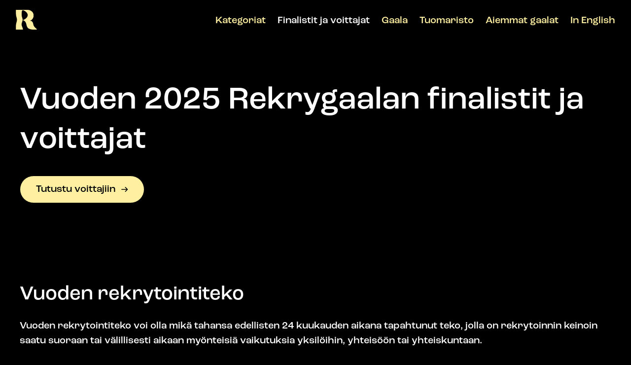

--- FILE ---
content_type: text/html; charset=utf-8
request_url: https://rekrygaala.fi/finalistit
body_size: 20392
content:


<!DOCTYPE html>
<html lang="fi">
  <head>
    <!-- Global site tag (gtag.js) - Google Analytics -->
    <script async src="https://www.googletagmanager.com/gtag/js?id=UA-18136510-13"></script>
    <script>
      window.dataLayer = window.dataLayer || [];
      function gtag() {
        dataLayer.push(arguments);
      }
      gtag("js", new Date());
      gtag("config", "UA-18136510-13");
    </script>
    <meta charset="UTF-8"><script type="text/javascript">window.NREUM||(NREUM={});NREUM.info={"beacon":"bam.nr-data.net","errorBeacon":"bam.nr-data.net","licenseKey":"46c21ca100","applicationID":"524258121","transactionName":"ZQNSbUoFD0QHAE1bXVxJdkxWBxVeCQ0WVkYcE15QVwpTGRAKXEVBCBVFW2cUAFAD","queueTime":0,"applicationTime":36,"agent":""};
(window.NREUM||(NREUM={})).init={ajax:{deny_list:["bam.nr-data.net"]},feature_flags:["soft_nav"]};(window.NREUM||(NREUM={})).loader_config={licenseKey:"46c21ca100",applicationID:"524258121",browserID:"772277339"};;/*! For license information please see nr-loader-rum-1.308.0.min.js.LICENSE.txt */
(()=>{var e,t,r={163:(e,t,r)=>{"use strict";r.d(t,{j:()=>E});var n=r(384),i=r(1741);var a=r(2555);r(860).K7.genericEvents;const s="experimental.resources",o="register",c=e=>{if(!e||"string"!=typeof e)return!1;try{document.createDocumentFragment().querySelector(e)}catch{return!1}return!0};var d=r(2614),u=r(944),l=r(8122);const f="[data-nr-mask]",g=e=>(0,l.a)(e,(()=>{const e={feature_flags:[],experimental:{allow_registered_children:!1,resources:!1},mask_selector:"*",block_selector:"[data-nr-block]",mask_input_options:{color:!1,date:!1,"datetime-local":!1,email:!1,month:!1,number:!1,range:!1,search:!1,tel:!1,text:!1,time:!1,url:!1,week:!1,textarea:!1,select:!1,password:!0}};return{ajax:{deny_list:void 0,block_internal:!0,enabled:!0,autoStart:!0},api:{get allow_registered_children(){return e.feature_flags.includes(o)||e.experimental.allow_registered_children},set allow_registered_children(t){e.experimental.allow_registered_children=t},duplicate_registered_data:!1},browser_consent_mode:{enabled:!1},distributed_tracing:{enabled:void 0,exclude_newrelic_header:void 0,cors_use_newrelic_header:void 0,cors_use_tracecontext_headers:void 0,allowed_origins:void 0},get feature_flags(){return e.feature_flags},set feature_flags(t){e.feature_flags=t},generic_events:{enabled:!0,autoStart:!0},harvest:{interval:30},jserrors:{enabled:!0,autoStart:!0},logging:{enabled:!0,autoStart:!0},metrics:{enabled:!0,autoStart:!0},obfuscate:void 0,page_action:{enabled:!0},page_view_event:{enabled:!0,autoStart:!0},page_view_timing:{enabled:!0,autoStart:!0},performance:{capture_marks:!1,capture_measures:!1,capture_detail:!0,resources:{get enabled(){return e.feature_flags.includes(s)||e.experimental.resources},set enabled(t){e.experimental.resources=t},asset_types:[],first_party_domains:[],ignore_newrelic:!0}},privacy:{cookies_enabled:!0},proxy:{assets:void 0,beacon:void 0},session:{expiresMs:d.wk,inactiveMs:d.BB},session_replay:{autoStart:!0,enabled:!1,preload:!1,sampling_rate:10,error_sampling_rate:100,collect_fonts:!1,inline_images:!1,fix_stylesheets:!0,mask_all_inputs:!0,get mask_text_selector(){return e.mask_selector},set mask_text_selector(t){c(t)?e.mask_selector="".concat(t,",").concat(f):""===t||null===t?e.mask_selector=f:(0,u.R)(5,t)},get block_class(){return"nr-block"},get ignore_class(){return"nr-ignore"},get mask_text_class(){return"nr-mask"},get block_selector(){return e.block_selector},set block_selector(t){c(t)?e.block_selector+=",".concat(t):""!==t&&(0,u.R)(6,t)},get mask_input_options(){return e.mask_input_options},set mask_input_options(t){t&&"object"==typeof t?e.mask_input_options={...t,password:!0}:(0,u.R)(7,t)}},session_trace:{enabled:!0,autoStart:!0},soft_navigations:{enabled:!0,autoStart:!0},spa:{enabled:!0,autoStart:!0},ssl:void 0,user_actions:{enabled:!0,elementAttributes:["id","className","tagName","type"]}}})());var p=r(6154),m=r(9324);let h=0;const v={buildEnv:m.F3,distMethod:m.Xs,version:m.xv,originTime:p.WN},b={consented:!1},y={appMetadata:{},get consented(){return this.session?.state?.consent||b.consented},set consented(e){b.consented=e},customTransaction:void 0,denyList:void 0,disabled:!1,harvester:void 0,isolatedBacklog:!1,isRecording:!1,loaderType:void 0,maxBytes:3e4,obfuscator:void 0,onerror:void 0,ptid:void 0,releaseIds:{},session:void 0,timeKeeper:void 0,registeredEntities:[],jsAttributesMetadata:{bytes:0},get harvestCount(){return++h}},_=e=>{const t=(0,l.a)(e,y),r=Object.keys(v).reduce((e,t)=>(e[t]={value:v[t],writable:!1,configurable:!0,enumerable:!0},e),{});return Object.defineProperties(t,r)};var w=r(5701);const x=e=>{const t=e.startsWith("http");e+="/",r.p=t?e:"https://"+e};var R=r(7836),k=r(3241);const A={accountID:void 0,trustKey:void 0,agentID:void 0,licenseKey:void 0,applicationID:void 0,xpid:void 0},S=e=>(0,l.a)(e,A),T=new Set;function E(e,t={},r,s){let{init:o,info:c,loader_config:d,runtime:u={},exposed:l=!0}=t;if(!c){const e=(0,n.pV)();o=e.init,c=e.info,d=e.loader_config}e.init=g(o||{}),e.loader_config=S(d||{}),c.jsAttributes??={},p.bv&&(c.jsAttributes.isWorker=!0),e.info=(0,a.D)(c);const f=e.init,m=[c.beacon,c.errorBeacon];T.has(e.agentIdentifier)||(f.proxy.assets&&(x(f.proxy.assets),m.push(f.proxy.assets)),f.proxy.beacon&&m.push(f.proxy.beacon),e.beacons=[...m],function(e){const t=(0,n.pV)();Object.getOwnPropertyNames(i.W.prototype).forEach(r=>{const n=i.W.prototype[r];if("function"!=typeof n||"constructor"===n)return;let a=t[r];e[r]&&!1!==e.exposed&&"micro-agent"!==e.runtime?.loaderType&&(t[r]=(...t)=>{const n=e[r](...t);return a?a(...t):n})})}(e),(0,n.US)("activatedFeatures",w.B)),u.denyList=[...f.ajax.deny_list||[],...f.ajax.block_internal?m:[]],u.ptid=e.agentIdentifier,u.loaderType=r,e.runtime=_(u),T.has(e.agentIdentifier)||(e.ee=R.ee.get(e.agentIdentifier),e.exposed=l,(0,k.W)({agentIdentifier:e.agentIdentifier,drained:!!w.B?.[e.agentIdentifier],type:"lifecycle",name:"initialize",feature:void 0,data:e.config})),T.add(e.agentIdentifier)}},384:(e,t,r)=>{"use strict";r.d(t,{NT:()=>s,US:()=>u,Zm:()=>o,bQ:()=>d,dV:()=>c,pV:()=>l});var n=r(6154),i=r(1863),a=r(1910);const s={beacon:"bam.nr-data.net",errorBeacon:"bam.nr-data.net"};function o(){return n.gm.NREUM||(n.gm.NREUM={}),void 0===n.gm.newrelic&&(n.gm.newrelic=n.gm.NREUM),n.gm.NREUM}function c(){let e=o();return e.o||(e.o={ST:n.gm.setTimeout,SI:n.gm.setImmediate||n.gm.setInterval,CT:n.gm.clearTimeout,XHR:n.gm.XMLHttpRequest,REQ:n.gm.Request,EV:n.gm.Event,PR:n.gm.Promise,MO:n.gm.MutationObserver,FETCH:n.gm.fetch,WS:n.gm.WebSocket},(0,a.i)(...Object.values(e.o))),e}function d(e,t){let r=o();r.initializedAgents??={},t.initializedAt={ms:(0,i.t)(),date:new Date},r.initializedAgents[e]=t}function u(e,t){o()[e]=t}function l(){return function(){let e=o();const t=e.info||{};e.info={beacon:s.beacon,errorBeacon:s.errorBeacon,...t}}(),function(){let e=o();const t=e.init||{};e.init={...t}}(),c(),function(){let e=o();const t=e.loader_config||{};e.loader_config={...t}}(),o()}},782:(e,t,r)=>{"use strict";r.d(t,{T:()=>n});const n=r(860).K7.pageViewTiming},860:(e,t,r)=>{"use strict";r.d(t,{$J:()=>u,K7:()=>c,P3:()=>d,XX:()=>i,Yy:()=>o,df:()=>a,qY:()=>n,v4:()=>s});const n="events",i="jserrors",a="browser/blobs",s="rum",o="browser/logs",c={ajax:"ajax",genericEvents:"generic_events",jserrors:i,logging:"logging",metrics:"metrics",pageAction:"page_action",pageViewEvent:"page_view_event",pageViewTiming:"page_view_timing",sessionReplay:"session_replay",sessionTrace:"session_trace",softNav:"soft_navigations",spa:"spa"},d={[c.pageViewEvent]:1,[c.pageViewTiming]:2,[c.metrics]:3,[c.jserrors]:4,[c.spa]:5,[c.ajax]:6,[c.sessionTrace]:7,[c.softNav]:8,[c.sessionReplay]:9,[c.logging]:10,[c.genericEvents]:11},u={[c.pageViewEvent]:s,[c.pageViewTiming]:n,[c.ajax]:n,[c.spa]:n,[c.softNav]:n,[c.metrics]:i,[c.jserrors]:i,[c.sessionTrace]:a,[c.sessionReplay]:a,[c.logging]:o,[c.genericEvents]:"ins"}},944:(e,t,r)=>{"use strict";r.d(t,{R:()=>i});var n=r(3241);function i(e,t){"function"==typeof console.debug&&(console.debug("New Relic Warning: https://github.com/newrelic/newrelic-browser-agent/blob/main/docs/warning-codes.md#".concat(e),t),(0,n.W)({agentIdentifier:null,drained:null,type:"data",name:"warn",feature:"warn",data:{code:e,secondary:t}}))}},1687:(e,t,r)=>{"use strict";r.d(t,{Ak:()=>d,Ze:()=>f,x3:()=>u});var n=r(3241),i=r(7836),a=r(3606),s=r(860),o=r(2646);const c={};function d(e,t){const r={staged:!1,priority:s.P3[t]||0};l(e),c[e].get(t)||c[e].set(t,r)}function u(e,t){e&&c[e]&&(c[e].get(t)&&c[e].delete(t),p(e,t,!1),c[e].size&&g(e))}function l(e){if(!e)throw new Error("agentIdentifier required");c[e]||(c[e]=new Map)}function f(e="",t="feature",r=!1){if(l(e),!e||!c[e].get(t)||r)return p(e,t);c[e].get(t).staged=!0,g(e)}function g(e){const t=Array.from(c[e]);t.every(([e,t])=>t.staged)&&(t.sort((e,t)=>e[1].priority-t[1].priority),t.forEach(([t])=>{c[e].delete(t),p(e,t)}))}function p(e,t,r=!0){const s=e?i.ee.get(e):i.ee,c=a.i.handlers;if(!s.aborted&&s.backlog&&c){if((0,n.W)({agentIdentifier:e,type:"lifecycle",name:"drain",feature:t}),r){const e=s.backlog[t],r=c[t];if(r){for(let t=0;e&&t<e.length;++t)m(e[t],r);Object.entries(r).forEach(([e,t])=>{Object.values(t||{}).forEach(t=>{t[0]?.on&&t[0]?.context()instanceof o.y&&t[0].on(e,t[1])})})}}s.isolatedBacklog||delete c[t],s.backlog[t]=null,s.emit("drain-"+t,[])}}function m(e,t){var r=e[1];Object.values(t[r]||{}).forEach(t=>{var r=e[0];if(t[0]===r){var n=t[1],i=e[3],a=e[2];n.apply(i,a)}})}},1738:(e,t,r)=>{"use strict";r.d(t,{U:()=>g,Y:()=>f});var n=r(3241),i=r(9908),a=r(1863),s=r(944),o=r(5701),c=r(3969),d=r(8362),u=r(860),l=r(4261);function f(e,t,r,a){const f=a||r;!f||f[e]&&f[e]!==d.d.prototype[e]||(f[e]=function(){(0,i.p)(c.xV,["API/"+e+"/called"],void 0,u.K7.metrics,r.ee),(0,n.W)({agentIdentifier:r.agentIdentifier,drained:!!o.B?.[r.agentIdentifier],type:"data",name:"api",feature:l.Pl+e,data:{}});try{return t.apply(this,arguments)}catch(e){(0,s.R)(23,e)}})}function g(e,t,r,n,s){const o=e.info;null===r?delete o.jsAttributes[t]:o.jsAttributes[t]=r,(s||null===r)&&(0,i.p)(l.Pl+n,[(0,a.t)(),t,r],void 0,"session",e.ee)}},1741:(e,t,r)=>{"use strict";r.d(t,{W:()=>a});var n=r(944),i=r(4261);class a{#e(e,...t){if(this[e]!==a.prototype[e])return this[e](...t);(0,n.R)(35,e)}addPageAction(e,t){return this.#e(i.hG,e,t)}register(e){return this.#e(i.eY,e)}recordCustomEvent(e,t){return this.#e(i.fF,e,t)}setPageViewName(e,t){return this.#e(i.Fw,e,t)}setCustomAttribute(e,t,r){return this.#e(i.cD,e,t,r)}noticeError(e,t){return this.#e(i.o5,e,t)}setUserId(e,t=!1){return this.#e(i.Dl,e,t)}setApplicationVersion(e){return this.#e(i.nb,e)}setErrorHandler(e){return this.#e(i.bt,e)}addRelease(e,t){return this.#e(i.k6,e,t)}log(e,t){return this.#e(i.$9,e,t)}start(){return this.#e(i.d3)}finished(e){return this.#e(i.BL,e)}recordReplay(){return this.#e(i.CH)}pauseReplay(){return this.#e(i.Tb)}addToTrace(e){return this.#e(i.U2,e)}setCurrentRouteName(e){return this.#e(i.PA,e)}interaction(e){return this.#e(i.dT,e)}wrapLogger(e,t,r){return this.#e(i.Wb,e,t,r)}measure(e,t){return this.#e(i.V1,e,t)}consent(e){return this.#e(i.Pv,e)}}},1863:(e,t,r)=>{"use strict";function n(){return Math.floor(performance.now())}r.d(t,{t:()=>n})},1910:(e,t,r)=>{"use strict";r.d(t,{i:()=>a});var n=r(944);const i=new Map;function a(...e){return e.every(e=>{if(i.has(e))return i.get(e);const t="function"==typeof e?e.toString():"",r=t.includes("[native code]"),a=t.includes("nrWrapper");return r||a||(0,n.R)(64,e?.name||t),i.set(e,r),r})}},2555:(e,t,r)=>{"use strict";r.d(t,{D:()=>o,f:()=>s});var n=r(384),i=r(8122);const a={beacon:n.NT.beacon,errorBeacon:n.NT.errorBeacon,licenseKey:void 0,applicationID:void 0,sa:void 0,queueTime:void 0,applicationTime:void 0,ttGuid:void 0,user:void 0,account:void 0,product:void 0,extra:void 0,jsAttributes:{},userAttributes:void 0,atts:void 0,transactionName:void 0,tNamePlain:void 0};function s(e){try{return!!e.licenseKey&&!!e.errorBeacon&&!!e.applicationID}catch(e){return!1}}const o=e=>(0,i.a)(e,a)},2614:(e,t,r)=>{"use strict";r.d(t,{BB:()=>s,H3:()=>n,g:()=>d,iL:()=>c,tS:()=>o,uh:()=>i,wk:()=>a});const n="NRBA",i="SESSION",a=144e5,s=18e5,o={STARTED:"session-started",PAUSE:"session-pause",RESET:"session-reset",RESUME:"session-resume",UPDATE:"session-update"},c={SAME_TAB:"same-tab",CROSS_TAB:"cross-tab"},d={OFF:0,FULL:1,ERROR:2}},2646:(e,t,r)=>{"use strict";r.d(t,{y:()=>n});class n{constructor(e){this.contextId=e}}},2843:(e,t,r)=>{"use strict";r.d(t,{G:()=>a,u:()=>i});var n=r(3878);function i(e,t=!1,r,i){(0,n.DD)("visibilitychange",function(){if(t)return void("hidden"===document.visibilityState&&e());e(document.visibilityState)},r,i)}function a(e,t,r){(0,n.sp)("pagehide",e,t,r)}},3241:(e,t,r)=>{"use strict";r.d(t,{W:()=>a});var n=r(6154);const i="newrelic";function a(e={}){try{n.gm.dispatchEvent(new CustomEvent(i,{detail:e}))}catch(e){}}},3606:(e,t,r)=>{"use strict";r.d(t,{i:()=>a});var n=r(9908);a.on=s;var i=a.handlers={};function a(e,t,r,a){s(a||n.d,i,e,t,r)}function s(e,t,r,i,a){a||(a="feature"),e||(e=n.d);var s=t[a]=t[a]||{};(s[r]=s[r]||[]).push([e,i])}},3878:(e,t,r)=>{"use strict";function n(e,t){return{capture:e,passive:!1,signal:t}}function i(e,t,r=!1,i){window.addEventListener(e,t,n(r,i))}function a(e,t,r=!1,i){document.addEventListener(e,t,n(r,i))}r.d(t,{DD:()=>a,jT:()=>n,sp:()=>i})},3969:(e,t,r)=>{"use strict";r.d(t,{TZ:()=>n,XG:()=>o,rs:()=>i,xV:()=>s,z_:()=>a});const n=r(860).K7.metrics,i="sm",a="cm",s="storeSupportabilityMetrics",o="storeEventMetrics"},4234:(e,t,r)=>{"use strict";r.d(t,{W:()=>a});var n=r(7836),i=r(1687);class a{constructor(e,t){this.agentIdentifier=e,this.ee=n.ee.get(e),this.featureName=t,this.blocked=!1}deregisterDrain(){(0,i.x3)(this.agentIdentifier,this.featureName)}}},4261:(e,t,r)=>{"use strict";r.d(t,{$9:()=>d,BL:()=>o,CH:()=>g,Dl:()=>_,Fw:()=>y,PA:()=>h,Pl:()=>n,Pv:()=>k,Tb:()=>l,U2:()=>a,V1:()=>R,Wb:()=>x,bt:()=>b,cD:()=>v,d3:()=>w,dT:()=>c,eY:()=>p,fF:()=>f,hG:()=>i,k6:()=>s,nb:()=>m,o5:()=>u});const n="api-",i="addPageAction",a="addToTrace",s="addRelease",o="finished",c="interaction",d="log",u="noticeError",l="pauseReplay",f="recordCustomEvent",g="recordReplay",p="register",m="setApplicationVersion",h="setCurrentRouteName",v="setCustomAttribute",b="setErrorHandler",y="setPageViewName",_="setUserId",w="start",x="wrapLogger",R="measure",k="consent"},5289:(e,t,r)=>{"use strict";r.d(t,{GG:()=>s,Qr:()=>c,sB:()=>o});var n=r(3878),i=r(6389);function a(){return"undefined"==typeof document||"complete"===document.readyState}function s(e,t){if(a())return e();const r=(0,i.J)(e),s=setInterval(()=>{a()&&(clearInterval(s),r())},500);(0,n.sp)("load",r,t)}function o(e){if(a())return e();(0,n.DD)("DOMContentLoaded",e)}function c(e){if(a())return e();(0,n.sp)("popstate",e)}},5607:(e,t,r)=>{"use strict";r.d(t,{W:()=>n});const n=(0,r(9566).bz)()},5701:(e,t,r)=>{"use strict";r.d(t,{B:()=>a,t:()=>s});var n=r(3241);const i=new Set,a={};function s(e,t){const r=t.agentIdentifier;a[r]??={},e&&"object"==typeof e&&(i.has(r)||(t.ee.emit("rumresp",[e]),a[r]=e,i.add(r),(0,n.W)({agentIdentifier:r,loaded:!0,drained:!0,type:"lifecycle",name:"load",feature:void 0,data:e})))}},6154:(e,t,r)=>{"use strict";r.d(t,{OF:()=>c,RI:()=>i,WN:()=>u,bv:()=>a,eN:()=>l,gm:()=>s,mw:()=>o,sb:()=>d});var n=r(1863);const i="undefined"!=typeof window&&!!window.document,a="undefined"!=typeof WorkerGlobalScope&&("undefined"!=typeof self&&self instanceof WorkerGlobalScope&&self.navigator instanceof WorkerNavigator||"undefined"!=typeof globalThis&&globalThis instanceof WorkerGlobalScope&&globalThis.navigator instanceof WorkerNavigator),s=i?window:"undefined"!=typeof WorkerGlobalScope&&("undefined"!=typeof self&&self instanceof WorkerGlobalScope&&self||"undefined"!=typeof globalThis&&globalThis instanceof WorkerGlobalScope&&globalThis),o=Boolean("hidden"===s?.document?.visibilityState),c=/iPad|iPhone|iPod/.test(s.navigator?.userAgent),d=c&&"undefined"==typeof SharedWorker,u=((()=>{const e=s.navigator?.userAgent?.match(/Firefox[/\s](\d+\.\d+)/);Array.isArray(e)&&e.length>=2&&e[1]})(),Date.now()-(0,n.t)()),l=()=>"undefined"!=typeof PerformanceNavigationTiming&&s?.performance?.getEntriesByType("navigation")?.[0]?.responseStart},6389:(e,t,r)=>{"use strict";function n(e,t=500,r={}){const n=r?.leading||!1;let i;return(...r)=>{n&&void 0===i&&(e.apply(this,r),i=setTimeout(()=>{i=clearTimeout(i)},t)),n||(clearTimeout(i),i=setTimeout(()=>{e.apply(this,r)},t))}}function i(e){let t=!1;return(...r)=>{t||(t=!0,e.apply(this,r))}}r.d(t,{J:()=>i,s:()=>n})},6630:(e,t,r)=>{"use strict";r.d(t,{T:()=>n});const n=r(860).K7.pageViewEvent},7699:(e,t,r)=>{"use strict";r.d(t,{It:()=>a,KC:()=>o,No:()=>i,qh:()=>s});var n=r(860);const i=16e3,a=1e6,s="SESSION_ERROR",o={[n.K7.logging]:!0,[n.K7.genericEvents]:!1,[n.K7.jserrors]:!1,[n.K7.ajax]:!1}},7836:(e,t,r)=>{"use strict";r.d(t,{P:()=>o,ee:()=>c});var n=r(384),i=r(8990),a=r(2646),s=r(5607);const o="nr@context:".concat(s.W),c=function e(t,r){var n={},s={},u={},l=!1;try{l=16===r.length&&d.initializedAgents?.[r]?.runtime.isolatedBacklog}catch(e){}var f={on:p,addEventListener:p,removeEventListener:function(e,t){var r=n[e];if(!r)return;for(var i=0;i<r.length;i++)r[i]===t&&r.splice(i,1)},emit:function(e,r,n,i,a){!1!==a&&(a=!0);if(c.aborted&&!i)return;t&&a&&t.emit(e,r,n);var o=g(n);m(e).forEach(e=>{e.apply(o,r)});var d=v()[s[e]];d&&d.push([f,e,r,o]);return o},get:h,listeners:m,context:g,buffer:function(e,t){const r=v();if(t=t||"feature",f.aborted)return;Object.entries(e||{}).forEach(([e,n])=>{s[n]=t,t in r||(r[t]=[])})},abort:function(){f._aborted=!0,Object.keys(f.backlog).forEach(e=>{delete f.backlog[e]})},isBuffering:function(e){return!!v()[s[e]]},debugId:r,backlog:l?{}:t&&"object"==typeof t.backlog?t.backlog:{},isolatedBacklog:l};return Object.defineProperty(f,"aborted",{get:()=>{let e=f._aborted||!1;return e||(t&&(e=t.aborted),e)}}),f;function g(e){return e&&e instanceof a.y?e:e?(0,i.I)(e,o,()=>new a.y(o)):new a.y(o)}function p(e,t){n[e]=m(e).concat(t)}function m(e){return n[e]||[]}function h(t){return u[t]=u[t]||e(f,t)}function v(){return f.backlog}}(void 0,"globalEE"),d=(0,n.Zm)();d.ee||(d.ee=c)},8122:(e,t,r)=>{"use strict";r.d(t,{a:()=>i});var n=r(944);function i(e,t){try{if(!e||"object"!=typeof e)return(0,n.R)(3);if(!t||"object"!=typeof t)return(0,n.R)(4);const r=Object.create(Object.getPrototypeOf(t),Object.getOwnPropertyDescriptors(t)),a=0===Object.keys(r).length?e:r;for(let s in a)if(void 0!==e[s])try{if(null===e[s]){r[s]=null;continue}Array.isArray(e[s])&&Array.isArray(t[s])?r[s]=Array.from(new Set([...e[s],...t[s]])):"object"==typeof e[s]&&"object"==typeof t[s]?r[s]=i(e[s],t[s]):r[s]=e[s]}catch(e){r[s]||(0,n.R)(1,e)}return r}catch(e){(0,n.R)(2,e)}}},8362:(e,t,r)=>{"use strict";r.d(t,{d:()=>a});var n=r(9566),i=r(1741);class a extends i.W{agentIdentifier=(0,n.LA)(16)}},8374:(e,t,r)=>{r.nc=(()=>{try{return document?.currentScript?.nonce}catch(e){}return""})()},8990:(e,t,r)=>{"use strict";r.d(t,{I:()=>i});var n=Object.prototype.hasOwnProperty;function i(e,t,r){if(n.call(e,t))return e[t];var i=r();if(Object.defineProperty&&Object.keys)try{return Object.defineProperty(e,t,{value:i,writable:!0,enumerable:!1}),i}catch(e){}return e[t]=i,i}},9324:(e,t,r)=>{"use strict";r.d(t,{F3:()=>i,Xs:()=>a,xv:()=>n});const n="1.308.0",i="PROD",a="CDN"},9566:(e,t,r)=>{"use strict";r.d(t,{LA:()=>o,bz:()=>s});var n=r(6154);const i="xxxxxxxx-xxxx-4xxx-yxxx-xxxxxxxxxxxx";function a(e,t){return e?15&e[t]:16*Math.random()|0}function s(){const e=n.gm?.crypto||n.gm?.msCrypto;let t,r=0;return e&&e.getRandomValues&&(t=e.getRandomValues(new Uint8Array(30))),i.split("").map(e=>"x"===e?a(t,r++).toString(16):"y"===e?(3&a()|8).toString(16):e).join("")}function o(e){const t=n.gm?.crypto||n.gm?.msCrypto;let r,i=0;t&&t.getRandomValues&&(r=t.getRandomValues(new Uint8Array(e)));const s=[];for(var o=0;o<e;o++)s.push(a(r,i++).toString(16));return s.join("")}},9908:(e,t,r)=>{"use strict";r.d(t,{d:()=>n,p:()=>i});var n=r(7836).ee.get("handle");function i(e,t,r,i,a){a?(a.buffer([e],i),a.emit(e,t,r)):(n.buffer([e],i),n.emit(e,t,r))}}},n={};function i(e){var t=n[e];if(void 0!==t)return t.exports;var a=n[e]={exports:{}};return r[e](a,a.exports,i),a.exports}i.m=r,i.d=(e,t)=>{for(var r in t)i.o(t,r)&&!i.o(e,r)&&Object.defineProperty(e,r,{enumerable:!0,get:t[r]})},i.f={},i.e=e=>Promise.all(Object.keys(i.f).reduce((t,r)=>(i.f[r](e,t),t),[])),i.u=e=>"nr-rum-1.308.0.min.js",i.o=(e,t)=>Object.prototype.hasOwnProperty.call(e,t),e={},t="NRBA-1.308.0.PROD:",i.l=(r,n,a,s)=>{if(e[r])e[r].push(n);else{var o,c;if(void 0!==a)for(var d=document.getElementsByTagName("script"),u=0;u<d.length;u++){var l=d[u];if(l.getAttribute("src")==r||l.getAttribute("data-webpack")==t+a){o=l;break}}if(!o){c=!0;var f={296:"sha512-+MIMDsOcckGXa1EdWHqFNv7P+JUkd5kQwCBr3KE6uCvnsBNUrdSt4a/3/L4j4TxtnaMNjHpza2/erNQbpacJQA=="};(o=document.createElement("script")).charset="utf-8",i.nc&&o.setAttribute("nonce",i.nc),o.setAttribute("data-webpack",t+a),o.src=r,0!==o.src.indexOf(window.location.origin+"/")&&(o.crossOrigin="anonymous"),f[s]&&(o.integrity=f[s])}e[r]=[n];var g=(t,n)=>{o.onerror=o.onload=null,clearTimeout(p);var i=e[r];if(delete e[r],o.parentNode&&o.parentNode.removeChild(o),i&&i.forEach(e=>e(n)),t)return t(n)},p=setTimeout(g.bind(null,void 0,{type:"timeout",target:o}),12e4);o.onerror=g.bind(null,o.onerror),o.onload=g.bind(null,o.onload),c&&document.head.appendChild(o)}},i.r=e=>{"undefined"!=typeof Symbol&&Symbol.toStringTag&&Object.defineProperty(e,Symbol.toStringTag,{value:"Module"}),Object.defineProperty(e,"__esModule",{value:!0})},i.p="https://js-agent.newrelic.com/",(()=>{var e={374:0,840:0};i.f.j=(t,r)=>{var n=i.o(e,t)?e[t]:void 0;if(0!==n)if(n)r.push(n[2]);else{var a=new Promise((r,i)=>n=e[t]=[r,i]);r.push(n[2]=a);var s=i.p+i.u(t),o=new Error;i.l(s,r=>{if(i.o(e,t)&&(0!==(n=e[t])&&(e[t]=void 0),n)){var a=r&&("load"===r.type?"missing":r.type),s=r&&r.target&&r.target.src;o.message="Loading chunk "+t+" failed: ("+a+": "+s+")",o.name="ChunkLoadError",o.type=a,o.request=s,n[1](o)}},"chunk-"+t,t)}};var t=(t,r)=>{var n,a,[s,o,c]=r,d=0;if(s.some(t=>0!==e[t])){for(n in o)i.o(o,n)&&(i.m[n]=o[n]);if(c)c(i)}for(t&&t(r);d<s.length;d++)a=s[d],i.o(e,a)&&e[a]&&e[a][0](),e[a]=0},r=self["webpackChunk:NRBA-1.308.0.PROD"]=self["webpackChunk:NRBA-1.308.0.PROD"]||[];r.forEach(t.bind(null,0)),r.push=t.bind(null,r.push.bind(r))})(),(()=>{"use strict";i(8374);var e=i(8362),t=i(860);const r=Object.values(t.K7);var n=i(163);var a=i(9908),s=i(1863),o=i(4261),c=i(1738);var d=i(1687),u=i(4234),l=i(5289),f=i(6154),g=i(944),p=i(384);const m=e=>f.RI&&!0===e?.privacy.cookies_enabled;function h(e){return!!(0,p.dV)().o.MO&&m(e)&&!0===e?.session_trace.enabled}var v=i(6389),b=i(7699);class y extends u.W{constructor(e,t){super(e.agentIdentifier,t),this.agentRef=e,this.abortHandler=void 0,this.featAggregate=void 0,this.loadedSuccessfully=void 0,this.onAggregateImported=new Promise(e=>{this.loadedSuccessfully=e}),this.deferred=Promise.resolve(),!1===e.init[this.featureName].autoStart?this.deferred=new Promise((t,r)=>{this.ee.on("manual-start-all",(0,v.J)(()=>{(0,d.Ak)(e.agentIdentifier,this.featureName),t()}))}):(0,d.Ak)(e.agentIdentifier,t)}importAggregator(e,t,r={}){if(this.featAggregate)return;const n=async()=>{let n;await this.deferred;try{if(m(e.init)){const{setupAgentSession:t}=await i.e(296).then(i.bind(i,3305));n=t(e)}}catch(e){(0,g.R)(20,e),this.ee.emit("internal-error",[e]),(0,a.p)(b.qh,[e],void 0,this.featureName,this.ee)}try{if(!this.#t(this.featureName,n,e.init))return(0,d.Ze)(this.agentIdentifier,this.featureName),void this.loadedSuccessfully(!1);const{Aggregate:i}=await t();this.featAggregate=new i(e,r),e.runtime.harvester.initializedAggregates.push(this.featAggregate),this.loadedSuccessfully(!0)}catch(e){(0,g.R)(34,e),this.abortHandler?.(),(0,d.Ze)(this.agentIdentifier,this.featureName,!0),this.loadedSuccessfully(!1),this.ee&&this.ee.abort()}};f.RI?(0,l.GG)(()=>n(),!0):n()}#t(e,r,n){if(this.blocked)return!1;switch(e){case t.K7.sessionReplay:return h(n)&&!!r;case t.K7.sessionTrace:return!!r;default:return!0}}}var _=i(6630),w=i(2614),x=i(3241);class R extends y{static featureName=_.T;constructor(e){var t;super(e,_.T),this.setupInspectionEvents(e.agentIdentifier),t=e,(0,c.Y)(o.Fw,function(e,r){"string"==typeof e&&("/"!==e.charAt(0)&&(e="/"+e),t.runtime.customTransaction=(r||"http://custom.transaction")+e,(0,a.p)(o.Pl+o.Fw,[(0,s.t)()],void 0,void 0,t.ee))},t),this.importAggregator(e,()=>i.e(296).then(i.bind(i,3943)))}setupInspectionEvents(e){const t=(t,r)=>{t&&(0,x.W)({agentIdentifier:e,timeStamp:t.timeStamp,loaded:"complete"===t.target.readyState,type:"window",name:r,data:t.target.location+""})};(0,l.sB)(e=>{t(e,"DOMContentLoaded")}),(0,l.GG)(e=>{t(e,"load")}),(0,l.Qr)(e=>{t(e,"navigate")}),this.ee.on(w.tS.UPDATE,(t,r)=>{(0,x.W)({agentIdentifier:e,type:"lifecycle",name:"session",data:r})})}}class k extends e.d{constructor(e){var t;(super(),f.gm)?(this.features={},(0,p.bQ)(this.agentIdentifier,this),this.desiredFeatures=new Set(e.features||[]),this.desiredFeatures.add(R),(0,n.j)(this,e,e.loaderType||"agent"),t=this,(0,c.Y)(o.cD,function(e,r,n=!1){if("string"==typeof e){if(["string","number","boolean"].includes(typeof r)||null===r)return(0,c.U)(t,e,r,o.cD,n);(0,g.R)(40,typeof r)}else(0,g.R)(39,typeof e)},t),function(e){(0,c.Y)(o.Dl,function(t,r=!1){if("string"!=typeof t&&null!==t)return void(0,g.R)(41,typeof t);const n=e.info.jsAttributes["enduser.id"];r&&null!=n&&n!==t?(0,a.p)(o.Pl+"setUserIdAndResetSession",[t],void 0,"session",e.ee):(0,c.U)(e,"enduser.id",t,o.Dl,!0)},e)}(this),function(e){(0,c.Y)(o.nb,function(t){if("string"==typeof t||null===t)return(0,c.U)(e,"application.version",t,o.nb,!1);(0,g.R)(42,typeof t)},e)}(this),function(e){(0,c.Y)(o.d3,function(){e.ee.emit("manual-start-all")},e)}(this),function(e){(0,c.Y)(o.Pv,function(t=!0){if("boolean"==typeof t){if((0,a.p)(o.Pl+o.Pv,[t],void 0,"session",e.ee),e.runtime.consented=t,t){const t=e.features.page_view_event;t.onAggregateImported.then(e=>{const r=t.featAggregate;e&&!r.sentRum&&r.sendRum()})}}else(0,g.R)(65,typeof t)},e)}(this),this.run()):(0,g.R)(21)}get config(){return{info:this.info,init:this.init,loader_config:this.loader_config,runtime:this.runtime}}get api(){return this}run(){try{const e=function(e){const t={};return r.forEach(r=>{t[r]=!!e[r]?.enabled}),t}(this.init),n=[...this.desiredFeatures];n.sort((e,r)=>t.P3[e.featureName]-t.P3[r.featureName]),n.forEach(r=>{if(!e[r.featureName]&&r.featureName!==t.K7.pageViewEvent)return;if(r.featureName===t.K7.spa)return void(0,g.R)(67);const n=function(e){switch(e){case t.K7.ajax:return[t.K7.jserrors];case t.K7.sessionTrace:return[t.K7.ajax,t.K7.pageViewEvent];case t.K7.sessionReplay:return[t.K7.sessionTrace];case t.K7.pageViewTiming:return[t.K7.pageViewEvent];default:return[]}}(r.featureName).filter(e=>!(e in this.features));n.length>0&&(0,g.R)(36,{targetFeature:r.featureName,missingDependencies:n}),this.features[r.featureName]=new r(this)})}catch(e){(0,g.R)(22,e);for(const e in this.features)this.features[e].abortHandler?.();const t=(0,p.Zm)();delete t.initializedAgents[this.agentIdentifier]?.features,delete this.sharedAggregator;return t.ee.get(this.agentIdentifier).abort(),!1}}}var A=i(2843),S=i(782);class T extends y{static featureName=S.T;constructor(e){super(e,S.T),f.RI&&((0,A.u)(()=>(0,a.p)("docHidden",[(0,s.t)()],void 0,S.T,this.ee),!0),(0,A.G)(()=>(0,a.p)("winPagehide",[(0,s.t)()],void 0,S.T,this.ee)),this.importAggregator(e,()=>i.e(296).then(i.bind(i,2117))))}}var E=i(3969);class I extends y{static featureName=E.TZ;constructor(e){super(e,E.TZ),f.RI&&document.addEventListener("securitypolicyviolation",e=>{(0,a.p)(E.xV,["Generic/CSPViolation/Detected"],void 0,this.featureName,this.ee)}),this.importAggregator(e,()=>i.e(296).then(i.bind(i,9623)))}}new k({features:[R,T,I],loaderType:"lite"})})()})();</script>
    <meta name="viewport" content="width=device-width, initial-scale=1.0">

    <!-- Metas  -->
    
  
    
  <title>Finalistit</title>



  <meta property="og:title" content="Finalistit - Rekrygaala 2025" />



  <meta name="description" content="Rekrygaalan finalistit ja voittajat valitsee puolueeton tuomaristo. Tutustu tarkemmin Rekrygaalan finalisteihin!" />
  <meta property="og:description" content="Rekrygaalan finalistit ja voittajat valitsee puolueeton tuomaristo. Tutustu tarkemmin Rekrygaalan finalisteihin!" />
  <meta property="twitter:description" content="Rekrygaalan finalistit ja voittajat valitsee puolueeton tuomaristo. Tutustu tarkemmin Rekrygaalan finalisteihin!" />



  <meta property="og:url" content="https://rekrygaala.fi/finalistit" />
  <link rel="canonical" href="https://rekrygaala.fi/finalistit" />



  <meta property="og:image" content="https://duunitori.imgix.net/uploads/rekrygaala/assets/img/rekrygaala-2025-og.png?auto=format&amp;w=1200&amp;h=630" />
  <meta property="twitter:image" content="https://duunitori.imgix.net/uploads/rekrygaala/assets/img/rekrygaala-2025-og.png?auto=format&amp;w=1200&amp;h=630" />
  <meta property="og:image:width" content="1200" />
  <meta property="og:image:height" content="630" />
  <meta property="twitter:card" content="summary_large_image" />


<meta name="author" content="Duunitori" />
<meta name="referrer" content="origin" />
<meta property="og:type" content="website" />
<meta property="og:site_name" content="Rekrygaala 2026" />

  


    <!-- Inline styles -->
    <style>@import url("https://p.typekit.net/p.css?s=1&k=htc4tak&ht=tk&f=41110&a=85056355&app=typekit&e=css");html{box-sizing:border-box;font-size:16px}*,:after,:before{box-sizing:inherit}body,h1,h2,h3,h4,h5,h6,ol,p,ul{font-weight:400;margin:0;padding:0}ol,ul{list-style:none}img{height:auto;max-width:100%}.heading-0{font-size:40px;line-height:125%}@media only screen and (min-width:768px){.heading-0{font-size:64px;line-height:125%}}.heading-0-mob{font-size:40px;line-height:125%}.heading-0-desk{font-size:64px;line-height:125%}.heading-1{font-size:28px;line-height:125%}@media only screen and (min-width:768px){.heading-1{font-size:40px;line-height:125%}}.heading-1-mob{font-size:28px;line-height:125%}.heading-1-desk{font-size:40px;line-height:125%}.heading-2{font-size:24px;line-height:125%}@media only screen and (min-width:768px){.heading-2{font-size:28px;line-height:125%}}.heading-2-mob{font-size:24px;line-height:125%}.heading-2-desk{font-size:28px;line-height:125%}.heading-3{font-size:20px;line-height:150%}@media only screen and (min-width:768px){.heading-3{font-size:24px;line-height:125%}}.heading-3-mob{font-size:20px;line-height:150%}.heading-3-desk{font-size:24px;line-height:125%}.text-body{font-size:18px;line-height:150%}@media only screen and (min-width:768px){.text-body{font-size:20px;line-height:150%}}.text-body-mob{font-size:18px;line-height:150%}.text-body-desk{font-size:20px;line-height:150%}.text-small{font-size:16px;line-height:16px}@media only screen and (min-width:768px){.text-small{font-size:16px;line-height:16px}}.text-small-desk,.text-small-mob{font-size:16px;line-height:16px}.text-tiny{font-size:13px;line-height:13px}@media only screen and (min-width:768px){.text-tiny{font-size:13px;line-height:13px}}.text-tiny-desk,.text-tiny-mob{font-size:13px;line-height:13px}.text-color-dark{color:#707070}.text-color-darker{color:#222}.text-color-black{color:#000}.text-color-white{color:#fff}.text-color-yellow{color:#fff0a1}@font-face{font-display:auto;font-family:roc-grotesk;font-stretch:normal;font-style:normal;font-weight:500;src:url(https://use.typekit.net/af/5eb19c/00000000000000007735b7d0/30/l?primer=7cdcb44be4a7db8877ffa5c0007b8dd865b3bbc383831fe2ea177f62257a9191&fvd=n5&v=3) format("woff2"),url(https://use.typekit.net/af/5eb19c/00000000000000007735b7d0/30/d?primer=7cdcb44be4a7db8877ffa5c0007b8dd865b3bbc383831fe2ea177f62257a9191&fvd=n5&v=3) format("woff"),url(https://use.typekit.net/af/5eb19c/00000000000000007735b7d0/30/a?primer=7cdcb44be4a7db8877ffa5c0007b8dd865b3bbc383831fe2ea177f62257a9191&fvd=n5&v=3) format("opentype")}*,.tk-roc-grotesk{font-family:roc-grotesk,sans-serif}body,html{background-color:#000;color:#fff;margin:0;padding:0}.button-primary{background:#fff0a1;border:1px solid #000;color:#000;display:inline-block;text-decoration:none;white-space:nowrap}.button-primary span{align-items:center;display:flex;flex-direction:row}.button-primary:focus,.button-primary:hover{background:linear-gradient(0deg,hsla(0,0%,100%,.5),hsla(0,0%,100%,.5)),#fff0a1}.button-primary:focus{outline:2px solid #01978e}.button-primary-focus,.button-primary-hover{background:#fff0a1;background:linear-gradient(0deg,hsla(0,0%,100%,.5),hsla(0,0%,100%,.5)),#fff0a1;border:1px solid #000;color:#000}.button-primary-focus{outline:2px solid #01978e}.button-outline{background:#000;border:2px solid #fff;color:#fff;display:inline-block;text-decoration:none;white-space:nowrap}.button-outline span{align-items:center;display:flex;flex-direction:row}.button-outline:hover{background:#333}.button-outline:focus{background:#333;outline:2px solid #01978e}.button-outline-focus,.button-outline-hover{background:#000;background:#333;border:2px solid #fff;color:#fff}.button-outline-focus{outline:2px solid #01978e}.button-normal{border-radius:32px;display:inline-block;padding:12px 32px;text-decoration:none;white-space:nowrap}.button-normal span{align-items:center;display:flex;flex-direction:row}.button-normal svg{margin-left:12px}.button-small{border-radius:16px;display:inline-block;padding:8px 16px;text-decoration:none;white-space:nowrap}.button-small span{align-items:center;display:flex;flex-direction:row}.button-small svg{margin-left:8px}.tag{background:#333;color:#fff}.tag,.tag-selected{border-radius:12px;display:inline-block;padding:4px 10px}.tag-selected{background:#fff0a1;color:#000}.button-bar{align-items:flex-start;display:flex;flex-direction:column;margin:32px;overflow-x:auto;width:calc(100% - 64px)}@media only screen and (min-width:1264px){.button-bar{margin-left:auto;margin-right:auto;max-width:1200px;width:100%}}.button-bar a{margin-bottom:32px;margin-right:0}@media only screen and (min-width:768px){.button-bar{flex-direction:row;margin-bottom:80px}.button-bar a{margin-bottom:0;margin-right:32px}}@keyframes bounce{0%{transform:translateY(0)}25%{transform:translateY(10px)}60%{transform:translateY(-10px)}to{transform:translateY(0)}}.accordion{margin-left:32px;margin-right:32px;overflow-x:auto;width:calc(100% - 64px)}@media only screen and (min-width:1264px){.accordion{margin-left:auto;margin-right:auto;max-width:1200px;width:100%}}.accordion .accordion-top{grid-column-gap:16px;display:grid;grid-template-columns:84px 1fr 32px;margin-bottom:32px;margin-top:32px}@media only screen and (min-width:768px){.accordion .accordion-top{grid-template-columns:134px 1fr 32px;margin-bottom:16px;margin-top:16px}}.accordion .accordion-title,.accordion .accordion-toggle{display:flex;flex-direction:column;justify-content:center}.accordion .accordion-toggle{color:#fff}.accordion summary{list-style:none}.accordion summary::-webkit-details-marker,.accordion summary::marker{display:none}.accordion[open] .accordion-toggle svg{transform:rotate(180deg)}.accordion .accordion-content{grid-row-gap:32px;box-shadow:0 1px 0 #fff;display:grid;grid-template-columns:1fr;margin-bottom:32px;padding-bottom:32px}@media only screen and (min-width:768px){.accordion .accordion-content{margin-left:150px}}.accordion .accordion-content a{color:#fff0a1}.accordion .accordion-content img,.accordion .accordion-content video{max-width:100%}.accordion .accordion-content iframe,.accordion .accordion-content video{aspect-ratio:16/9}.article{display:grid;grid-template-columns:1fr}.article .article-image img{height:auto;width:100%}.article .article-text{margin-bottom:32px;margin-top:32px}@media only screen and (min-width:768px){.article .article-text{margin-bottom:24px;margin-top:24px}}.article .article-text a{margin-bottom:96px;margin-top:24px}@media only screen and (min-width:768px){.article .article-text a{margin-bottom:64px}}.article-list{display:grid;grid-template-columns:1fr;margin-left:32px;margin-right:32px;overflow-x:auto;width:calc(100% - 64px)}@media only screen and (min-width:1264px){.article-list{margin-left:auto;margin-right:auto;max-width:1200px;width:100%}}@media only screen and (min-width:768px){.article-list{grid-gap:32px;grid-template-columns:repeat(auto-fill,375px)}}.content{display:grid;grid-template-areas:"image" "text ";grid-template-columns:1fr;margin-left:32px;margin-right:32px;overflow-x:auto;padding-bottom:32px;padding-top:32px;width:calc(100% - 64px)}@media only screen and (min-width:1264px){.content{margin-left:auto;margin-right:auto;max-width:1200px;width:100%}}@media only screen and (min-width:768px){.content{grid-gap:32px;grid-template-areas:"text image";grid-template-columns:1fr 1fr;padding-bottom:80px;padding-top:80px}}.content .button-primary{margin-bottom:16px}@media only screen and (min-width:768px){.content-reverse{grid-template-areas:"image text"}.content-reverse .content-text{margin-left:96px;margin-right:0}}.content-text{align-items:flex-start;display:flex;flex-direction:column;grid-area:text;justify-content:center;margin:32px 0}@media only screen and (min-width:768px){.content-text{margin:64px 96px 64px 0}}.content-title{margin-bottom:24px}@media only screen and (min-width:768px){.content-title{margin-bottom:16px}}.content-subtitle{margin-bottom:24px}.content-image{align-items:center;display:flex;grid-area:image}.content-image img,.content-image video{max-width:100%}footer{margin-left:32px;margin-right:32px;margin-top:80px;overflow-x:auto;width:calc(100% - 64px)}@media only screen and (min-width:1264px){footer{margin-left:auto;margin-right:auto;max-width:1200px;width:100%}}footer .footer-icons{display:flex;flex-direction:column-reverse}@media only screen and (min-width:768px){footer .footer-icons{flex-direction:row;justify-content:space-between}}footer .footer-icon{margin-bottom:32px;max-width:200px}footer .footer-some-icons{grid-gap:32px;display:grid;grid-template-columns:repeat(4,1fr);margin-bottom:32px}footer .footer-some-icons a{align-items:center;display:flex;justify-content:center}footer .footer-contact,footer .footer-title{margin-bottom:32px}footer .footer-contact .contact-name{margin-bottom:16px}footer .footer-contact .contact-title{margin-bottom:4px}footer .footer-bottom{display:flex;flex-direction:column}@media only screen and (min-width:768px){footer .footer-bottom{flex-direction:row;justify-content:space-between}}footer .footer-links{display:flex;flex-direction:column;margin-bottom:80px}footer .footer-links a{margin-bottom:8px}.mega-heading{margin:56px 32px 32px;overflow-x:auto;width:calc(100% - 64px)}@media only screen and (min-width:1264px){.mega-heading{margin-left:auto;margin-right:auto;max-width:1200px;width:100%}}@media only screen and (min-width:768px){.mega-heading{margin-top:80px}}.heading{margin-left:32px;margin-right:32px;overflow-x:auto;padding-bottom:32px;padding-top:56px;width:calc(100% - 64px)}@media only screen and (min-width:1264px){.heading{margin-left:auto;margin-right:auto;max-width:1200px;width:100%}}@media only screen and (min-width:768px){.heading{padding-top:80px}}.heading .heading-title{margin-bottom:24px}.heading-white{background-color:#fff;margin-left:0;margin-right:0;max-width:none;padding-left:32px;padding-right:32px;width:100%}@media only screen and (min-width:1264px){.heading-white{padding-left:max((100vw - 1200px)/2,0px);padding-right:max((100vw - 1200px)/2,0px)}}.hero{display:grid;grid-template-areas:"image" "text ";grid-template-columns:1fr;margin-bottom:80px}@media only screen and (min-width:768px){.hero{grid-template-areas:"text image";grid-template-columns:1fr 1fr}}.hero .button-outline,.hero .button-primary{margin-bottom:16px}.hero-text{align-items:flex-start;display:flex;flex-direction:column;grid-area:text;justify-content:center;padding-left:32px;padding-right:32px;padding-top:32px}@media only screen and (min-width:1264px){.hero-text{padding-left:max((100vw - 1200px)/2,0px)}}@media only screen and (min-width:768px){.hero-text{padding-right:64px}}.hero-title{margin-bottom:24px}@media only screen and (min-width:768px){.hero-title{margin-bottom:16px}}.hero-subtitle{margin-bottom:24px}.hero-image{align-items:center;display:flex;grid-area:image}.hero-image-bounce{animation:bounce 5s infinite;animation-timing-function:linear}.highlight{background-color:#fff0a1;margin-left:32px;margin-right:32px;overflow-x:auto;padding:24px;width:calc(100% - 64px)}@media only screen and (min-width:1264px){.highlight{margin-left:auto;margin-right:auto;max-width:1200px;width:100%}}@media only screen and (min-width:768px){.highlight{align-items:center;display:flex;flex-direction:column;justify-content:center;padding:40px 32px}}.highlight .highlight-subtitle,.highlight .highlight-title{margin-bottom:24px}.logo-strip{grid-column-gap:24px;grid-row-gap:16px;background-color:#fff;display:grid;grid-auto-rows:1fr;grid-template-columns:1fr 1fr;margin-left:0;margin-right:0;max-width:none;padding:32px;width:100%}@media only screen and (min-width:1264px){.logo-strip{padding-left:max((100vw - 1200px)/2,0px);padding-right:max((100vw - 1200px)/2,0px)}}@media only screen and (min-width:768px){.logo-strip{grid-template-columns:repeat(7,1fr);padding-bottom:16px;padding-top:16px}}.logo-strip .logo{align-items:center;display:flex;justify-content:center}.nav{background-color:#000;display:grid;grid-template-columns:20% 60% 20%;padding:20px 32px;position:sticky;top:0;z-index:101}@media only screen and (min-width:1264px){.nav{grid-template-columns:40px 1fr 0}}.nav .nav-icon{align-items:center;display:flex}.nav .nav-links{display:none}.nav .nav-links a{margin-left:24px;text-decoration:none}@media only screen and (min-width:1264px){.nav .nav-links{align-items:center;display:flex;flex-direction:row;justify-content:flex-end}}@media only screen and (min-width:768px){.nav .nav-links .button-normal{border-radius:16px;padding:8px 16px}.nav .nav-links .button-normal svg{margin-left:8px}.nav .nav-links .button-normal.text-body{font-size:16px;line-height:16px}}.nav .nav-links-active{align-items:center;background:#000;display:flex;flex-direction:column;height:calc(100vh - 64px);justify-content:space-evenly;left:0;padding-bottom:32px;position:absolute;top:64px;width:100%}@media only screen and (min-width:1264px){.nav .nav-links-active{align-items:center;display:flex;flex-direction:row;height:auto;justify-content:flex-end;position:inherit;width:auto}}.nav .nav-hamburger{position:absolute;right:32px;top:20px;z-index:3}@media only screen and (min-width:1264px){.nav .nav-hamburger{display:none}}.nav .nav-hamburger svg.icon-hidden{display:none}.person{grid-column-gap:24px;display:grid;grid-template-columns:1fr 2fr;max-width:375px}@media only screen and (min-width:768px){.person{grid-template-columns:125px 1fr}}.person .person-image{align-items:flex-start;display:flex;flex-direction:column;justify-content:center;margin:0}.person .person-image img{width:100%}.person .person-text{align-items:flex-start;display:flex;flex-direction:column;justify-content:center;margin-bottom:16px;margin-top:16px}.person .person-tag{margin-bottom:8px}.person .person-linkedin-link,.person .person-title{margin-top:8px}.person-list{grid-gap:32px;display:grid;grid-template-columns:1fr;margin-left:32px;margin-right:32px;overflow-x:auto;width:calc(100% - 64px)}@media only screen and (min-width:1264px){.person-list{margin-left:auto;margin-right:auto;max-width:1200px;width:100%}}@media only screen and (min-width:768px){.person-list{grid-template-columns:repeat(auto-fill,375px)}}.stylebook section>.heading-2{margin:32px;overflow-x:auto;width:calc(100% - 64px)}@media only screen and (min-width:1264px){.stylebook section>.heading-2{margin-left:auto;margin-right:auto;max-width:1200px;width:100%}}.stylebook .fonts{grid-row-gap:16px;display:grid;grid-template-columns:1fr;margin-left:32px;margin-right:32px;overflow-x:auto;width:calc(100% - 64px)}@media only screen and (min-width:1264px){.stylebook .fonts{margin-left:auto;margin-right:auto;max-width:1200px;width:100%}}@media only screen and (min-width:768px){.stylebook .fonts{grid-template-columns:repeat(3,1fr)}}.stylebook .button-row{border:1px dashed #fff;display:flex;justify-content:space-between;margin-left:32px;margin-right:32px;overflow-x:auto;padding:32px;width:calc(100% - 64px)}@media only screen and (min-width:1264px){.stylebook .button-row{margin-left:auto;margin-right:auto;max-width:1200px;width:100%}}.stylebook .people{margin-left:32px;margin-right:32px;overflow-x:auto;width:calc(100% - 64px)}@media only screen and (min-width:1264px){.stylebook .people{margin-left:auto;margin-right:auto;max-width:1200px;width:100%}}.stylebook .single-article{display:grid;grid-template-columns:320px;margin-left:32px;margin-right:32px;overflow-x:auto;width:calc(100% - 64px)}@media only screen and (min-width:1264px){.stylebook .single-article{margin-left:auto;margin-right:auto;max-width:1200px;width:100%}}.timetable{margin:56px 32px 32px;overflow-x:auto;width:calc(100% - 64px)}@media only screen and (min-width:1264px){.timetable{margin-left:auto;margin-right:auto;max-width:1200px;width:100%}}@media only screen and (min-width:768px){.timetable{margin-bottom:80px;margin-top:80px}}.timetable .timetable-title{margin-bottom:24px}.timetable .timetable-dates{display:flex;flex-direction:column;justify-content:flex-start;row-gap:2rem;width:100%}@media only screen and (min-width:1024px){.timetable .timetable-dates{column-gap:5rem;flex-direction:row;flex-wrap:wrap}}.timetable .timetable-date{margin-bottom:24px;margin-right:24px}.youtube .youtube-player{aspect-ratio:16/9;position:relative;width:100%}.youtube .youtube-player .youtube-play,.youtube .youtube-player iframe,.youtube .youtube-player img{left:50%;position:absolute;top:50%;transform:translate(-50%,-50%)}.youtube .youtube-player iframe,.youtube .youtube-player img{height:100%;width:100%}.youtube .youtube-player .youtube-play,.youtube .youtube-player img{cursor:pointer}.youtube .youtube-play{background:url(https://duunitori.imgix.net/uploads/rekrygaala/assets/img/icon-play.png?auto=format) no-repeat;height:72px;width:72px;z-index:3}</style>

    

     <!-- Touch icon & Favicon -->
    <link rel="apple-touch-icon"
      href="https://duunitori.imgix.net/uploads/rekrygaala/assets/img/rekrygaala-logo-2022-favicon.png" />
    <link rel="icon" type="image/png"
      href="https://duunitori.imgix.net/uploads/rekrygaala/assets/img/rekrygaala-logo-2022-favicon.png" />

    <!-- Facebook Pixel Code -->
    <script>
      !function(f,b,e,v,n,t,s)
      {if(f.fbq)return;n=f.fbq=function(){n.callMethod?
      n.callMethod.apply(n,arguments):n.queue.push(arguments)};
      if(!f._fbq)f._fbq=n;n.push=n;n.loaded=!0;n.version='2.0';
      n.queue=[];t=b.createElement(e);t.async=!0;
      t.src=v;s=b.getElementsByTagName(e)[0];
      s.parentNode.insertBefore(t,s)}(window, document,'script',
      'https://connect.facebook.net/en_US/fbevents.js');
      fbq('init', '198924427500977');
      fbq('track', 'PageView');
    </script>
    <noscript><img height="1" width="1" style="display:none"
      src="https://www.facebook.com/tr?id=198924427500977&ev=PageView&noscript=1"
    /></noscript>
    <!-- End Facebook Pixel Code -->
  </head>
  <body>
    <div class="nav">
  <div class="nav-icon">
    <a href="https://rekrygaala.fi/">
      <svg width="43" height="40" viewBox="0 0 34 32" fill="none" xmlns="http://www.w3.org/2000/svg">
  <path d="M28.3159 23.8664C28.0671 22.6397 27.7709 21.048 27.0638 19.9749C26.3433 18.8812 25.4088 17.5848 22.1141 17.6676C25.8037 17.4205 28.2598 13.2054 28.566 10.9395C29.109 6.93007 27.8683 4.43587 26.3253 2.98526C24.4682 1.23926 22.1281 0.0213235 19.5012 0.0213235L0 0C0.0480292 3.01662 -0.133415 6.25023 0.336204 9.23738C0.698424 11.5434 1.77108 13.6795 1.77108 16.0314C1.77108 18.7739 0.397575 21.2706 0.156095 24.0088C-0.0753794 26.6353 0.0420255 29.3666 0 31.9987C4.04446 31.9987 7.40717 31.9987 11.4516 31.9987C11.4516 29.2167 9.41105 26.7501 9.21227 24.0088C9.02949 21.492 10.6018 19.1464 10.8413 16.6472C14.5522 17.4061 16.2459 19.9103 16.9463 23.3446C17.9142 28.0884 19.1063 30.1919 23.3509 31.3816C24.8644 31.8062 26.4407 32 28.0197 32H34C33.9993 30.1856 29.2545 28.4917 28.3159 23.8664ZM18.2117 11.6168C16.9296 13.6921 13.6136 16.195 10.8539 16.5143C11.1448 14.2019 9.4931 11.3747 9.39705 9.23738C9.21694 6.6397 9.23495 4.36689 9.74192 1.98746C10.2636 -0.459078 12.7377 0.939479 13.3314 1.2079C17.3926 3.27438 20.9261 7.22421 18.2117 11.6168Z" fill="#FFF0A1"/>
</svg>

    </a>
  </div>
  <div class="nav-links">
    <a class="text-body text-color-yellow" href="https://rekrygaala.fi/kategoriat">
      Kategoriat
    </a>
    <a class="text-body text-color-white" href="https://rekrygaala.fi/finalistit">
      Finalistit ja voittajat
    </a>
    <a class="text-body text-color-yellow" href="https://rekrygaala.fi/gaala">
      Gaala
    </a>
    <a class="text-body text-color-yellow" href="https://rekrygaala.fi/tuomaristo">
      Tuomaristo
    </a>
    <a class="text-body text-color-yellow" href="https://rekrygaala.fi/arkisto">
      Aiemmat gaalat
    </a>
    
    <a class="text-body text-color-yellow" href="https://rekrygaala.fi/finalists">In English</a>
  </div>
  <div class="nav-hamburger">
    <svg class="icon-hamburger " width="32" height="32" viewBox="0 0 32 32" fill="none" xmlns="http://www.w3.org/2000/svg">
<path d="M5.33333 24H26.6667C27.4 24 28 23.4 28 22.6667C28 21.9333 27.4 21.3333 26.6667 21.3333H5.33333C4.6 21.3333 4 21.9333 4 22.6667C4 23.4 4.6 24 5.33333 24ZM5.33333 17.3333H26.6667C27.4 17.3333 28 16.7333 28 16C28 15.2667 27.4 14.6667 26.6667 14.6667H5.33333C4.6 14.6667 4 15.2667 4 16C4 16.7333 4.6 17.3333 5.33333 17.3333ZM4 9.33333C4 10.0667 4.6 10.6667 5.33333 10.6667H26.6667C27.4 10.6667 28 10.0667 28 9.33333C28 8.6 27.4 8 26.6667 8H5.33333C4.6 8 4 8.6 4 9.33333Z" fill="#FFF0A1"/>
</svg>

    <svg class="icon-close icon-hidden" width="32" height="32" viewBox="0 0 32 32" fill="none" xmlns="http://www.w3.org/2000/svg">
<path d="M6.67093 5.33392C6.12921 5.33406 5.64158 5.66242 5.43773 6.16433C5.23388 6.66624 5.35446 7.24162 5.74268 7.61945L14.1204 15.9971L5.74268 24.3748C5.3949 24.7087 5.25481 25.2046 5.37643 25.6711C5.49805 26.1376 5.86238 26.5019 6.32892 26.6236C6.79545 26.7452 7.29128 26.6051 7.62519 26.2573L16.0029 17.8796L24.3805 26.2573C24.7145 26.6051 25.2103 26.7452 25.6768 26.6236C26.1434 26.502 26.5077 26.1376 26.6293 25.6711C26.7509 25.2046 26.6108 24.7087 26.2631 24.3748L17.8854 15.9971L26.2631 7.61945C26.6568 7.23672 26.7752 6.65152 26.5612 6.14584C26.3472 5.64016 25.8447 5.31773 25.2958 5.33392C24.9499 5.34422 24.6217 5.48877 24.3805 5.73694L16.0029 14.1146L7.62519 5.73694C7.37455 5.4793 7.03038 5.33394 6.67093 5.33392Z" fill="#FFF0A1"/>
</svg>

  </div>
</div>

<script>
"use strict";
(function(){
  const hamburger = document.querySelector('.nav-hamburger');
  if (hamburger) {
    function toggleNavigation(){
      const links = document.querySelector('.nav-links');
      links.classList.toggle('nav-links-active');
      const icons = document.querySelectorAll('.nav-hamburger svg');
      for (const element of icons) {
        if (element) {
          element.classList.toggle('icon-hidden');
        }
      }
    }
    hamburger.addEventListener('click', toggleNavigation);
  }
}());
</script>

    <main>
      
  <div class="mega-heading">
  <h1 class="heading-0">Vuoden 2025 Rekrygaalan finalistit ja voittajat</h1>
</div>

  <div class="button-bar">
  <a href="https://duunitori.fi/tyoelama/rekrygaala-voittajat-2025" target="_blank" class="text-body button-normal button-primary">
  <span>Tutustu voittajiin <svg width="14" height="10" viewBox="0 0 14 10" fill="none" xmlns="http://www.w3.org/2000/svg">
<path d="M8.26152 0C8.06935 0 7.87696 0.0746705 7.73051 0.2215L7.66597 0.286043C7.37231 0.579703 7.37231 1.05516 7.66597 1.34807L10.5675 4.24958H0.751048C0.336469 4.24958 0 4.58605 0 5.00063C0 5.41521 0.336469 5.75168 0.751048 5.75168H10.5675L7.66597 8.65318C7.37231 8.94684 7.37231 9.4223 7.66597 9.71521L7.73051 9.77976C8.02417 10.0734 8.49963 10.0734 8.79254 9.77976L13.0407 5.53164C13.3343 5.23798 13.3343 4.76252 13.0407 4.46961L8.79254 0.2215C8.64571 0.0746705 8.4537 0 8.26152 0Z" fill="currentColor"/>
</svg>
</span>
</a>

  
</div>

  
  
    <div class="heading">
      <div class="heading-1 heading-title">Vuoden rekrytointiteko</div>
      <div class="text-body">Vuoden rekrytointiteko voi olla mikä tahansa edellisten 24 kuukauden aikana tapahtunut teko, jolla on rekrytoinnin keinoin saatu suoraan tai välillisesti aikaan myönteisiä vaikutuksia yksilöihin, yhteisöön tai yhteiskuntaan.</div>
    </div>
  


  <div class="person-list">
    <div class="person">
  <div class="person-image">
    <img src="https://duunitori.imgix.net/uploads/rekrygaala/assets/img/2025/rekrytointiteko-danfoss.jpg?auto=format&w=220&h=250&fp-x=0.5&fp-y=0&fit=crop&crop=focalpointcrop=entropy" loading="lazy" alt="" />
  </div>
  <div class="person-text">
    
      <div class="tag text-tiny person-tag">Finalisti</div>
    

    <div class="text-body-desk person-name">Danfoss</div>
    <div class="text-body-mob person-title">Kansainvälisten työntekijöiden rekrytointi</div>
    
  </div>
</div>

    <div class="person">
  <div class="person-image">
    <img src="https://duunitori.imgix.net/uploads/rekrygaala/assets/img/2025/rekrytointiteko-op.jpg?auto=format&w=220&h=250&fp-z=1.8&fp-x=0.5&fp-y=0.56&fit=crop&crop=focalpointcrop=entropy" loading="lazy" alt="" />
  </div>
  <div class="person-text">
    
      <div class="tag-selected text-tiny person-tag">Voittaja</div>
    

    <div class="text-body-desk person-name">OP Uusimaa</div>
    <div class="text-body-mob person-title">Monikielisten asiakasneuvojien rekrytointipilotti</div>
    
  </div>
</div>

    <div class="person">
  <div class="person-image">
    <img src="https://duunitori.imgix.net/uploads/rekrygaala/assets/img/2025/rekrytointiteko-diakonissalaitos.jpg?auto=format&w=220&h=250&fp-x=0.45&fp-y=0&fit=crop&crop=focalpointcrop=entropy" loading="lazy" alt="" />
  </div>
  <div class="person-text">
    
      <div class="tag text-tiny person-tag">Finalisti</div>
    

    <div class="text-body-desk person-name">Diakonissalaitos ja Vamos Turku</div>
    <div class="text-body-mob person-title">Polku Töihin – nuorten työelämäosallisuuden rakentaja</div>
    
  </div>
</div>
  </div>

  <div class="button-bar">
  <a href="https://duunitori.fi/tyoelama/rekrygaala-vuoden-rekrytointiteko-2025" target="_blank" class="text-body button-normal button-primary">
  <span>Tutustu finalisteihin <svg width="14" height="10" viewBox="0 0 14 10" fill="none" xmlns="http://www.w3.org/2000/svg">
<path d="M8.26152 0C8.06935 0 7.87696 0.0746705 7.73051 0.2215L7.66597 0.286043C7.37231 0.579703 7.37231 1.05516 7.66597 1.34807L10.5675 4.24958H0.751048C0.336469 4.24958 0 4.58605 0 5.00063C0 5.41521 0.336469 5.75168 0.751048 5.75168H10.5675L7.66597 8.65318C7.37231 8.94684 7.37231 9.4223 7.66597 9.71521L7.73051 9.77976C8.02417 10.0734 8.49963 10.0734 8.79254 9.77976L13.0407 5.53164C13.3343 5.23798 13.3343 4.76252 13.0407 4.46961L8.79254 0.2215C8.64571 0.0746705 8.4537 0 8.26152 0Z" fill="currentColor"/>
</svg>
</span>
</a>

  
</div>



  
  
    <div class="heading">
      <div class="heading-1 heading-title">Vuoden rekrytointikampanja</div>
      <div class="text-body">Vuoden rekrytointikampanjaksi voidaan valita poikkeuksellisen ansiokas ja tuloksellinen edellisen 24 kuukauden sisällä julkaistu rekrytointikampanja, jonka suunnittelussa ja toteutuksessa on käytetty luovuutta ja valtavirrasta poikkeavia toteutustapoja. Kampanja voi sisältää yhden tai useita elementtejä, kuten työpaikkailmoituksen, kampanjasivun ja/tai videon.</div>
    </div>
  


  <div class="person-list">
    <div class="person">
  <div class="person-image">
    <img src="https://duunitori.imgix.net/uploads/rekrygaala/assets/img/2025/rekrytointikampanja-bolt-cropped.jpg?auto=format&w=220&h=250&fit=crop&fp-y=0.25" loading="lazy" alt="" />
  </div>
  <div class="person-text">
    
      <div class="tag text-tiny person-tag">Finalisti</div>
    

    <div class="text-body-desk person-name">Hyvän mielen kesäduuni 2025</div>
    <div class="text-body-mob person-title">Bolt.Works Oy<br>Toteutus: Bolt.Works Oy</div>
    
  </div>
</div>

    <div class="person">
  <div class="person-image">
    <img src="https://duunitori.imgix.net/uploads/rekrygaala/assets/img/2025/rekrytointikampanja-viinitie.jpg?auto=format&w=220&h=250&fit=crop" loading="lazy" alt="" />
  </div>
  <div class="person-text">
    
      <div class="tag text-tiny person-tag">Finalisti</div>
    

    <div class="text-body-desk person-name">Kesätöihin samppanjanmaistajaksi?</div>
    <div class="text-body-mob person-title">Viinitie Oy<br>Toteutus: Viinitie Oy</div>
    
  </div>
</div>

    <div class="person">
  <div class="person-image">
    <img src="https://duunitori.imgix.net/uploads/rekrygaala/assets/img/2025/rekrytointikampanja-caverion-cropped.png?auto=format&w=220&h=250&fp-z=0.76&fp-x=0.5&fp-y=0.48&fit=crop&crop=focalpointcrop=entropy" loading="lazy" alt="" />
  </div>
  <div class="person-text">
    
      <div class="tag-selected text-tiny person-tag">Voittaja</div>
    

    <div class="text-body-desk person-name">Rekryviraalit</div>
    <div class="text-body-mob person-title">Caverion<br>Toteutus: Troot Finland Oy</div>
    
  </div>
</div>
  </div>

  <div class="button-bar">
  <a href="https://duunitori.fi/tyoelama/rekrygaala-vuoden-rekrytointikampanja-2025" target="_blank" class="text-body button-normal button-primary">
  <span>Tutustu finalisteihin <svg width="14" height="10" viewBox="0 0 14 10" fill="none" xmlns="http://www.w3.org/2000/svg">
<path d="M8.26152 0C8.06935 0 7.87696 0.0746705 7.73051 0.2215L7.66597 0.286043C7.37231 0.579703 7.37231 1.05516 7.66597 1.34807L10.5675 4.24958H0.751048C0.336469 4.24958 0 4.58605 0 5.00063C0 5.41521 0.336469 5.75168 0.751048 5.75168H10.5675L7.66597 8.65318C7.37231 8.94684 7.37231 9.4223 7.66597 9.71521L7.73051 9.77976C8.02417 10.0734 8.49963 10.0734 8.79254 9.77976L13.0407 5.53164C13.3343 5.23798 13.3343 4.76252 13.0407 4.46961L8.79254 0.2215C8.64571 0.0746705 8.4537 0 8.26152 0Z" fill="currentColor"/>
</svg>
</span>
</a>

  
</div>



  
  
    <div class="heading">
      <div class="heading-1 heading-title">Vuoden kesäduuniteko</div>
      <div class="text-body">Vuoden kesäduuniteko -palkinnon voi saada toimija, joka on kesätöihin liittyvällä teollaan vaikuttanut merkittävästi kesätöitä hakeviin ja tekeviin sekä heidän mielikuviinsa työelämästä.</div>
    </div>
  


  <div class="person-list">
    <div class="person">
  <div class="person-image">
    <img src="https://duunitori.imgix.net/uploads/rekrygaala/assets/img/2025/kesaduuniteko-atria-1.jpg?auto=format&w=220&h=250&fp-z=1.2&fp-x=0.46&fp-y=0.42&fit=crop&crop=focalpoint" loading="lazy" alt="" />
  </div>
  <div class="person-text">
    
      <div class="tag text-tiny person-tag">Finalisti</div>
    

    <div class="text-body-desk person-name">Atria Suomi Oy</div>
    <div class="text-body-mob person-title"></div>
    
  </div>
</div>

    <div class="person">
  <div class="person-image">
    <img src="https://duunitori.imgix.net/uploads/rekrygaala/assets/img/2025/kesaduuniteko-traficom-1.jpg?auto=format&w=220&h=250&fp-z=1&fp-x=0.44&fp-y=1.5&fit=crop&crop=focalpointcrop=entropy" loading="lazy" alt="" />
  </div>
  <div class="person-text">
    
      <div class="tag-selected text-tiny person-tag">Voittaja</div>
    

    <div class="text-body-desk person-name">Liikenne- ja viestintävirasto Traficom</div>
    <div class="text-body-mob person-title"></div>
    
  </div>
</div>

    <div class="person">
  <div class="person-image">
    <img src="https://duunitori.imgix.net/uploads/rekrygaala/assets/img/2025/kesaduuniteko-asuntosaatio-1.jpg?auto=format&w=192&h=250&w=220&h=250&fp-z=1.3&fp-x=0.61&fp-y=0.4&fit=crop&crop=focalpointcrop=entropy" loading="lazy" alt="" />
  </div>
  <div class="person-text">
    
      <div class="tag text-tiny person-tag">Finalisti</div>
    

    <div class="text-body-desk person-name">Miro Lehtonen / Asuntosäätiö</div>
    <div class="text-body-mob person-title"></div>
    
  </div>
</div>
  </div>

  <div class="button-bar">
  <a href="https://duunitori.fi/tyoelama/rekrygaala-vuoden-kesaduuniteko-2025" target="_blank" class="text-body button-normal button-primary">
  <span>Tutustu finalisteihin <svg width="14" height="10" viewBox="0 0 14 10" fill="none" xmlns="http://www.w3.org/2000/svg">
<path d="M8.26152 0C8.06935 0 7.87696 0.0746705 7.73051 0.2215L7.66597 0.286043C7.37231 0.579703 7.37231 1.05516 7.66597 1.34807L10.5675 4.24958H0.751048C0.336469 4.24958 0 4.58605 0 5.00063C0 5.41521 0.336469 5.75168 0.751048 5.75168H10.5675L7.66597 8.65318C7.37231 8.94684 7.37231 9.4223 7.66597 9.71521L7.73051 9.77976C8.02417 10.0734 8.49963 10.0734 8.79254 9.77976L13.0407 5.53164C13.3343 5.23798 13.3343 4.76252 13.0407 4.46961L8.79254 0.2215C8.64571 0.0746705 8.4537 0 8.26152 0Z" fill="currentColor"/>
</svg>
</span>
</a>

  
</div>



  
  
    <div class="heading">
      <div class="heading-1 heading-title">Vuoden rekrytoija</div>
      <div class="text-body">Vuoden rekrytoijaksi voidaan valita henkilö, joka on tehnyt poikkeuksellisen laadukasta ja tuloksellista rekrytointityötä oman organisaationsa ja/tai asiakkaiden puolesta kuluneen vuoden aikana.</div>
    </div>
  


  <div class="person-list">
    <div class="person">
  <div class="person-image">
    <img src="https://duunitori.imgix.net/uploads/rekrygaala/assets/img/2025/rekrytoija-tiia-autio.jpg?auto=format&w=220&h=250&fp-z=1.6&fp-x=0.49&fp-y=0.38&fit=crop&crop=focalpointcrop=entropy" loading="lazy" alt="" />
  </div>
  <div class="person-text">
    
      <div class="tag text-tiny person-tag">Finalisti</div>
    

    <div class="text-body-desk person-name">Tiia Autio</div>
    <div class="text-body-mob person-title">Kesko</div>
    
  </div>
</div>

    <div class="person">
  <div class="person-image">
    <img src="https://duunitori.imgix.net/uploads/rekrygaala/assets/img/2025/rekrytoija-sanna-frisk.jpeg?auto=format&w=220&h=250&fp-z=2.8&fp-x=0.525&fp-y=0.42&fit=crop&crop=focalpointcrop=entropy" loading="lazy" alt="" />
  </div>
  <div class="person-text">
    
      <div class="tag-selected text-tiny person-tag">Voittaja</div>
    

    <div class="text-body-desk person-name">Sanna Frisk</div>
    <div class="text-body-mob person-title">Nordea</div>
    
  </div>
</div>

    <div class="person">
  <div class="person-image">
    <img src="https://duunitori.imgix.net/uploads/rekrygaala/assets/img/2025/rekrytoija-anette-sundberg.jpg?auto=format&w=220&h=250&fp-z=2.05&fp-x=0.6&fp-y=0.3&fit=crop&crop=focalpointcrop=entropy" loading="lazy" alt="" />
  </div>
  <div class="person-text">
    
      <div class="tag text-tiny person-tag">Finalisti</div>
    

    <div class="text-body-desk person-name">Anette Sundberg</div>
    <div class="text-body-mob person-title">Länsi-Uudenmaan hyvinvointialue</div>
    
  </div>
</div>
  </div>

  <div class="button-bar">
  <a href="https://duunitori.fi/tyoelama/rekrygaala-vuoden-rekrytoija-2025" target="_blank" class="text-body button-normal button-primary">
  <span>Tutustu finalisteihin <svg width="14" height="10" viewBox="0 0 14 10" fill="none" xmlns="http://www.w3.org/2000/svg">
<path d="M8.26152 0C8.06935 0 7.87696 0.0746705 7.73051 0.2215L7.66597 0.286043C7.37231 0.579703 7.37231 1.05516 7.66597 1.34807L10.5675 4.24958H0.751048C0.336469 4.24958 0 4.58605 0 5.00063C0 5.41521 0.336469 5.75168 0.751048 5.75168H10.5675L7.66597 8.65318C7.37231 8.94684 7.37231 9.4223 7.66597 9.71521L7.73051 9.77976C8.02417 10.0734 8.49963 10.0734 8.79254 9.77976L13.0407 5.53164C13.3343 5.23798 13.3343 4.76252 13.0407 4.46961L8.79254 0.2215C8.64571 0.0746705 8.4537 0 8.26152 0Z" fill="currentColor"/>
</svg>
</span>
</a>

  
</div>



  
  
    <div class="heading">
      <div class="heading-1 heading-title">Vuoden työnantajabrändi</div>
      <div class="text-body">Palkinto myönnetään työnantajalle, joka on suunnitelmallisesti rakentanut vetovoimaista työnantajabrändiään. Palkintoa jaettaessa painotetaan pitkäjänteistä ja strategista työnantajabrändityötä yksittäisten kampanjoiden sijasta.</div>
    </div>
  


  <div class="person-list">

    <div class="person">
  <div class="person-image">
    <img src="https://duunitori.imgix.net/uploads/rekrygaala/assets/img/2025/tyonantajabrandi-caverion.png?auto=format" loading="lazy" alt="" />
  </div>
  <div class="person-text">
    
      <div class="tag text-tiny person-tag">Finalisti</div>
    

    <div class="text-body-desk person-name">Caverion</div>
    <div class="text-body-mob person-title"></div>
    
  </div>
</div>

    <div class="person">
  <div class="person-image">
    <img src="https://duunitori.imgix.net/uploads/rekrygaala/assets/img/2025/tyonantajabrandi-hesburger.png?auto=format" loading="lazy" alt="" />
  </div>
  <div class="person-text">
    
      <div class="tag text-tiny person-tag">Finalisti</div>
    

    <div class="text-body-desk person-name">Hesburger</div>
    <div class="text-body-mob person-title"></div>
    
  </div>
</div>

    <div class="person">
  <div class="person-image">
    <img src="https://duunitori.imgix.net/uploads/rekrygaala/assets/img/2025/tyonantajabrandi-k-ryhma.png?auto=format" loading="lazy" alt="" />
  </div>
  <div class="person-text">
    
      <div class="tag-selected text-tiny person-tag">Voittaja</div>
    

    <div class="text-body-desk person-name">K-ryhmä</div>
    <div class="text-body-mob person-title"></div>
    
  </div>
</div>
  </div>

  <div class="button-bar">
  <a href="https://duunitori.fi/tyoelama/rekrygaala-vuoden-tyonantajabrandi-2025" target="_blank" class="text-body button-normal button-primary">
  <span>Tutustu finalisteihin <svg width="14" height="10" viewBox="0 0 14 10" fill="none" xmlns="http://www.w3.org/2000/svg">
<path d="M8.26152 0C8.06935 0 7.87696 0.0746705 7.73051 0.2215L7.66597 0.286043C7.37231 0.579703 7.37231 1.05516 7.66597 1.34807L10.5675 4.24958H0.751048C0.336469 4.24958 0 4.58605 0 5.00063C0 5.41521 0.336469 5.75168 0.751048 5.75168H10.5675L7.66597 8.65318C7.37231 8.94684 7.37231 9.4223 7.66597 9.71521L7.73051 9.77976C8.02417 10.0734 8.49963 10.0734 8.79254 9.77976L13.0407 5.53164C13.3343 5.23798 13.3343 4.76252 13.0407 4.46961L8.79254 0.2215C8.64571 0.0746705 8.4537 0 8.26152 0Z" fill="currentColor"/>
</svg>
</span>
</a>

  
</div>



  
  
    <div class="heading">
      <div class="heading-1 heading-title">Rekrytoinnin elämäntyöpalkinto</div>
      <div class="text-body">Rekrytoinnin elämäntyöpalkinto myönnetään kunnioituksena ja kiitoksena henkilölle, joka on tehnyt erityisen merkittävän ja mittavan uran rekrytointien parissa. Tämän erikoispalkinnon saaja on työssään osoittanut poikkeuksellista edelläkävijyyttä ja pitkäjänteistä kehittäjyyttä sekä jättänyt kädenjälkensä koko rekrytointialaan.</div>
    </div>
  


  <div class="person-list">
    <div class="person">
  <div class="person-image">
    <img src="https://duunitori.imgix.net/uploads/rekrygaala/people/2025/rekrytoinnin-elamantyopalkinto-eila-kaisla.png?auto=format&w=220&h=250&fp-z=1&fp-x=0.35&fit=crop&crop=focalpointcrop=entropy" loading="lazy" alt="" />
  </div>
  <div class="person-text">
    
      <div class="tag-selected text-tiny person-tag">Voittaja</div>
    

    <div class="text-body-desk person-name">Eila Kaisla</div>
    <div class="text-body-mob person-title"></div>
    
  </div>
</div>
  </div>

  <div class="button-bar">
  <a href="https://duunitori.fi/tyoelama/rekrygaala-elamantyopalkinto" target="_blank" class="text-body button-normal button-primary">
  <span>Lue lisää <svg width="14" height="10" viewBox="0 0 14 10" fill="none" xmlns="http://www.w3.org/2000/svg">
<path d="M8.26152 0C8.06935 0 7.87696 0.0746705 7.73051 0.2215L7.66597 0.286043C7.37231 0.579703 7.37231 1.05516 7.66597 1.34807L10.5675 4.24958H0.751048C0.336469 4.24958 0 4.58605 0 5.00063C0 5.41521 0.336469 5.75168 0.751048 5.75168H10.5675L7.66597 8.65318C7.37231 8.94684 7.37231 9.4223 7.66597 9.71521L7.73051 9.77976C8.02417 10.0734 8.49963 10.0734 8.79254 9.77976L13.0407 5.53164C13.3343 5.23798 13.3343 4.76252 13.0407 4.46961L8.79254 0.2215C8.64571 0.0746705 8.4537 0 8.26152 0Z" fill="currentColor"/>
</svg>
</span>
</a>

  
</div>



    </main>

    <script>
"use strict";
// https://web.dev/lazy-loading-video/
document.addEventListener("DOMContentLoaded", function() {
  var lazyVideos = [].slice.call(document.querySelectorAll("video.lazy"));

  if ("IntersectionObserver" in window) {
    var lazyVideoObserver = new IntersectionObserver(function(entries, observer) {
      entries.forEach(function(video) {
        if (video.isIntersecting) {
          for (var source in video.target.children) {
            var videoSource = video.target.children[source];
            if (typeof videoSource.tagName === "string" && videoSource.tagName === "SOURCE") {
              videoSource.src = videoSource.dataset.src;
            }
          }

          video.target.load();
          video.target.classList.remove("lazy");
          lazyVideoObserver.unobserve(video.target);
        }
      });
    });

    lazyVideos.forEach(function(lazyVideo) {
      lazyVideoObserver.observe(lazyVideo);
    });
  }
});
</script>

    <footer>
  <div class="footer-icons">
    <div class="footer-icon">
      <a href="https://duunitori.fi" target="_blank" title="Duunitori">
        <img src="https://duunitori.imgix.net/static/images/logo-duunitori-rgb-horisontal-inverse.svg?auto=format" loading="lazy" alt="" />
      </a>
    </div>
    <div class="footer-some-icons">
      <a href="https://www.linkedin.com/company/rekrygaala" target="_blank" title="Rekrygaala Linkedinissa">
        <img src="https://duunitori.imgix.net/static/images/ic_linkedin_icon.svg?auto=format" loading="lazy" alt="" />
      </a>
      <a href="https://www.instagram.com/rekrygaala/" target="_blank" title="Rekrygaala Instagramissa">
        <img src="https://duunitori.imgix.net/static/images/ic_ig_icon.svg?auto=format" loading="lazy" alt="" />
      </a>
      <a href="https://www.facebook.com/rekrygaala/" target="_blank" title="Rekrygaala Facebookissa">
        <img src="https://duunitori.imgix.net/static/images/ic_fb_icon.svg?auto=format" loading="lazy" alt="" />
      </a>
    </div>
  </div>
</div>

    </div>
  </div>
  <div class="footer-title text-body-mob">Tapahtuman järjestää Duunitori Oy</div>
  <div class="footer-bottom">
    <div class="footer-contact">
      <div class="text-body-desk contact-name">Anne Puttonen</div>
      <div class="text-body-mob contact-title">Rekrygaala Event Lead</div>
      <div class="text-body-mob"><a href="/cdn-cgi/l/email-protection" class="__cf_email__" data-cfemail="d6b7b8b8b3f8a6a3a2a2b9b8b3b896a4b3bda4afb1b7b7bab7f8b0bf">[email&#160;protected]</a></div>
    </div>
    
    <div class="footer-links">
      <a class="text-body-mob text-color-white" href="https://duunitori.fi" target="_blank">Kaikki työpaikat Suomessa</a>
      <a class="text-body-mob text-color-white" href="https://duunitori.fi/rekrytointi" target="_blank">Palvelut rekrytointiin</a>
      <a class="text-body-mob text-color-white" href="https://duunitori.fi/tyoelama" target="_blank">Työelämäuutiset</a>
      <a class="text-body-mob text-color-white" href="https://jobbland.se" target="_blank">Lediga jobb Sverige</a>
    </div>
  </div>
</footer>

    <script data-cfasync="false" src="/cdn-cgi/scripts/5c5dd728/cloudflare-static/email-decode.min.js"></script><script>
  const INTERCOM_APP_ID = 'hc6bu3yl'
  window.intercomSettings = {
    app_id: INTERCOM_APP_ID,
    alignment: 'right',
    horizontal_padding: 32,
    vertical_padding: 32,
    action_color: '#FFF0A1',
  };
  (function () { var w = window; var ic = w.Intercom; if (typeof ic === "function") { ic('reattach_activator'); ic('update', intercomSettings); } else { var d = document; var i = function () { i.c(arguments) }; i.q = []; i.c = function (args) { i.q.push(args) }; w.Intercom = i; function l() { var s = d.createElement('script'); s.type = 'text/javascript'; s.async = true; s.src = 'https://widget.intercom.io/widget/' + INTERCOM_APP_ID; var x = d.getElementsByTagName('script')[0]; x.parentNode.insertBefore(s, x); } if (w.attachEvent) { w.attachEvent('onload', l); } else { w.addEventListener('load', l, false); } } })()
</script>
  <script defer src="https://static.cloudflareinsights.com/beacon.min.js/vcd15cbe7772f49c399c6a5babf22c1241717689176015" integrity="sha512-ZpsOmlRQV6y907TI0dKBHq9Md29nnaEIPlkf84rnaERnq6zvWvPUqr2ft8M1aS28oN72PdrCzSjY4U6VaAw1EQ==" data-cf-beacon='{"version":"2024.11.0","token":"52446b431a654591892142061c684be9","r":1,"server_timing":{"name":{"cfCacheStatus":true,"cfEdge":true,"cfExtPri":true,"cfL4":true,"cfOrigin":true,"cfSpeedBrain":true},"location_startswith":null}}' crossorigin="anonymous"></script>
</body>
</html>